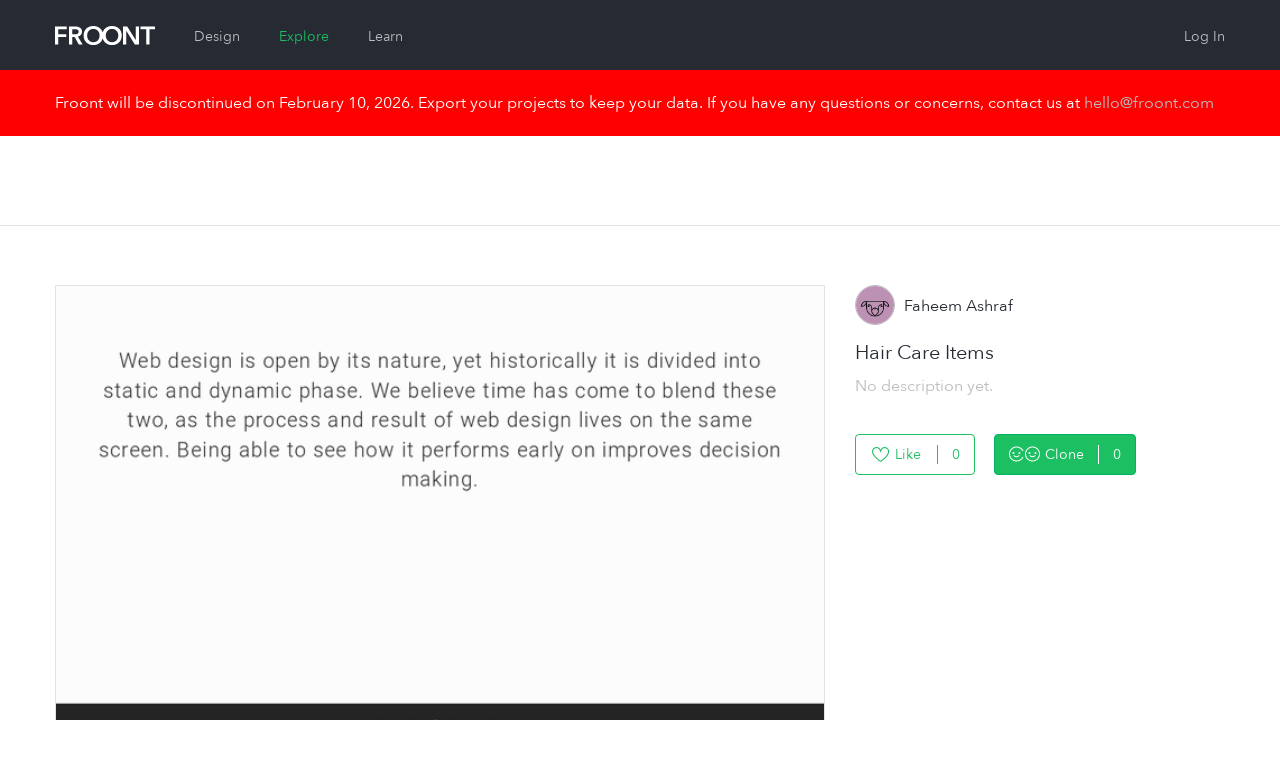

--- FILE ---
content_type: text/html; charset=utf-8
request_url: https://froont.com/faheem-ashraf/hair-care-items/-info
body_size: 5247
content:
<!doctype html>
<html class="no-js" lang="en">

  <head>
    <base href="#">
    <meta charset="UTF-8">
    <meta name="viewport" content="width=device-width, initial-scale=1.0" />
    <meta name="description" content="    " />
            <title>    Hair Care Items by Faheem Ashraf on FROONT
</title>

    <link rel='shortcut icon' type='image/x-icon' href='/favicon.ico?v=2' />
    <link rel="apple-touch-icon" href="/favicon-152.png">
    <meta name="msapplication-TileColor" content="#3E3ED6">
    <meta name="msapplication-TileImage" content="/favicon-144.png">

          <link rel="stylesheet" href="https://cdn.froont.com/_static/gen/platform.a3f004036.css">
          <link rel="stylesheet" href="https://cdn.froont.com/_static/gen/account_settings.a3f004036.css">
        
    <script type="text/javascript" src="https://js.braintreegateway.com/v1/braintree.js"></script>

          
        
                    <script>
          (function(i,s,o,g,r,a,m){i['GoogleAnalyticsObject']=r;i[r]=i[r]||function(){
          (i[r].q=i[r].q||[]).push(arguments)},i[r].l=1*new Date();a=s.createElement(o),
          m=s.getElementsByTagName(o)[0];a.async=1;a.src=g;m.parentNode.insertBefore(a,m)
          })(window,document,'script','//www.google-analytics.com/analytics.js','ga');

          var gaConf = { 'cookieDomain': 'auto', 'siteSpeedSampleRate': 50 };
          ga('create', 'UA-30459772-1', gaConf);
          ga('require', 'linkid', 'linkid.js');
          ga('require', 'displayfeatures');
          ga('send', 'pageview');
        </script>
      
    
  
        <!-- Facebook Pixel Code -->
  <script>
  !function(f,b,e,v,n,t,s){if(f.fbq)return;n=f.fbq=function(){n.callMethod?
  n.callMethod.apply(n,arguments):n.queue.push(arguments)};if(!f._fbq)f._fbq=n;
  n.push=n;n.loaded=!0;n.version='2.0';n.queue=[];t=b.createElement(e);t.async=!0;
  t.src=v;s=b.getElementsByTagName(e)[0];s.parentNode.insertBefore(t,s)}(window,
  document,'script','//connect.facebook.net/en_US/fbevents.js');

  fbq('init', '296811130507044');
  fbq('track', "PageView");</script>
  <noscript><img height="1" width="1" style="display:none"
  src="https://www.facebook.com/tr?id=296811130507044&ev=PageView&noscript=1"
  /></noscript>
  <!-- End Facebook Pixel Code -->
    
    <script type="text/javascript" src="//platform.linkedin.com/in.js">
      api_key: 776nyisijrlyj5
      lang: en_US
    </script>
  </head>

  <body class="type-white-bg">

    <div class="fr-org-headers-group">
      






<div class="fr-org-header" id="main-header">
  <div class="row">
    <div class="column small-6 medium-9 large-6">
      <a class="s-logo" href="https://froont.com/">
                    <svg xmlns="http://www.w3.org/2000/svg" version="1.1" x="0" y="0" width="100" height="20" viewBox="0 0 100 20" enable-background="new 0 0 100 20" xml:space="preserve"><polygon fill="#FFFFFF" points="0 18.6 3.2 18.6 3.2 11 11.2 11 11.2 8.3 3.2 8.3 3.2 3.3 11.7 3.3 11.7 0.5 0 0.5 "/><path fill="#FFFFFF" d="M27 5.7c0-3.8-3.3-5.2-6.7-5.2H14v18.1h3.2v-7.7h2.4l4.2 7.7h3.9l-4.8-8C25.3 10 27 8.3 27 5.7zM17.2 8.3V3.2h2.9c1.7 0 3.6 0.5 3.6 2.5 0 2.2-2.1 2.6-3.9 2.6L17.2 8.3 17.2 8.3zM57 0c-4.6 0-8.2 2.5-9.3 6.5C46.5 2.5 42.9 0 38.3 0c-5.6 0-9.7 3.7-9.7 9.5 0 5.7 4.1 9.6 9.7 9.6 4.6 0 8.2-2.6 9.4-6.7 1.2 4.1 4.7 6.7 9.3 6.7 5.7 0 9.8-3.9 9.8-9.6C66.8 3.7 62.7 0 57 0zM38.3 16.2c-3.7 0-6.2-2.8-6.2-6.7 0-3.7 2.5-6.6 6.2-6.6 3.8 0 6.3 2.9 6.3 6.6C44.6 13.4 42 16.2 38.3 16.2zM57 16.2c-3.7 0-6.2-2.8-6.2-6.7 0-3.7 2.5-6.6 6.2-6.6 3.8 0 6.3 2.9 6.3 6.6C63.3 13.4 60.7 16.2 57 16.2z"/><polygon fill="#FFFFFF" points="80.7 14 80.7 14 72.2 0.5 68 0.5 68 18.6 71.2 18.6 71.2 4.6 71.2 4.6 79.9 18.6 84 18.6 84 0.5 80.7 0.5 "/><polygon fill="#FFFFFF" points="85.6 0.5 85.6 3.3 91.2 3.3 91.2 18.6 94.4 18.6 94.4 3.3 100 3.3 100 0.5 "/></svg>              </a>

      
        <ul class="fr-mol-header-sections-menu s-sections-menu">
                              <li           >
            <a href="/-design">Design</a>
          </li>
          
          
                              <li                 class="is-active"
                        >
            <a href="/-explore/featured">Explore</a>
          </li>
          
                    <li           >
            <a href="/-learn">Learn</a>
          </li>
                  </ul>

          </div>

    <div class="column small-6 medium-3 large-6 text-right">
      <ul id="top-menu" class="fr-org-header-user-menu s-user-menu">
                              <li><a class="s-login" href="https://froont.com/-user/login">Log In</a></li>
                                  </ul>
    </div>
  </div>
</div>
<div class="fr-notification">
  <div class="row">
    <div class="column">
      Froont will be discontinued on February 10, 2026. Export your projects to keep your data. If you have any questions or concerns, contact us at <a href="mailto:hello@froont.com">hello@froont.com</a>
    </div>
  </div>
</div>          
<div class="fr-org-subheader">
    <div class="row">
        <div class="column">
            
    


        </div>
    </div>
</div>    </div>

    <div class="fr-main-content-wrapper">
      <div id="page-content">
        
    <div class="row fr-tpl-project-info-page ">

                <div class="column medium-4 medium-push-8">

            

            <div class="s-author-info">
                
        
    <div class="fr-org-user-name-with-avatar type-avatar-medium ">
        <a href="/faheem-ashraf">
            <a href="/faheem-ashraf"
            class="fr-mol-user-avatar s-avatar type-medium"
    >
        <img src="/faheem-ashraf/-avatar" alt="">
     </a> 
</a>
    
            <span class="fr-mol-user-display-name  s-display-name">
             <a class="s-display-name" href="/faheem-ashraf">                 <span class="s-name">Faheem Ashraf</span>
                             </a>         </span>
    

    </div>


            </div>

            <div class="s-project-info">

                <h2 class="project-name js-project-name"
                    spellcheck="false"
                    data-edit-url="/faheem-ashraf/hair-care-items/-actions/update-title"
                    data-placeholder="Give your page a title"
                    data-type="title">Hair Care Items
                </h2>

                <div class="project-name-error js-project-name-error" style="display:none"></div>

                <div class="project-description js-project-description"
                    data-edit-url="/faheem-ashraf/hair-care-items/-actions/update-description"
                    data-placeholder="Description.."
                    data-no-description="No description yet."
                    data-type="description"></div>
            </div>


            <div class="s-bottom-actions">

                <div class="row js-statistics">
                    <div class="column">
                        
    

    <a class="fr-mol-button-primary type-split-count
        
        
        s-like-project-button type-inverted from-info-page"

                    href="/-user/login?next=https%3A%2F%2Ffroont.com%2Ffaheem-ashraf%2Fhair-care-items%2F-info"
            >
        <svg xmlns="http://www.w3.org/2000/svg" version="1.1" x="0" y="0" width="18" height="15" viewBox="0 0 18 15" enable-background="new 0 0 18 15" xml:space="preserve"><path d="M12.7 1.1c1.9 0 3.4 1.5 3.4 3.3 0 3.6-5 7.7-7.5 9.4 -2.5-1.7-7.5-5.7-7.5-9.4 0-1.8 1.5-3.3 3.4-3.3 1.4 0 2.6 0.8 3.1 2.1l1 2.4L9.6 3.1C10.1 1.9 11.3 1.1 12.7 1.1M12.7 0c-1.9 0-3.5 1.1-4.1 2.7C7.9 1.1 6.3 0 4.5 0 2 0 0 2 0 4.4 0 9.8 8.6 15 8.6 15s8.6-5.2 8.6-10.6C17.1 2 15.2 0 12.7 0L12.7 0z"/></svg><span class="s-like-text js-like-text">Like</span><span class="s-count js-project-like-count">0</span>
    </a>



                                                
  <button type="button" class="fr-org-twin-button type-split-count
    
    
    
    s-twin-project-button  js-project-clone-from-info-page"

          data-action-url="/-user/login?next=https%3A%2F%2Ffroont.com%2Ffaheem-ashraf%2Fhair-care-items%2F-info"
      >
    <span class="s-twin-icon"><svg xmlns="http://www.w3.org/2000/svg" version="1.1" x="0" y="0" width="31" height="15" viewBox="0 0 31 15" enable-background="new 0 0 31 15" xml:space="preserve"><circle cx="4.5" cy="6.5" r="1"/><circle cx="10.5" cy="6.5" r="1"/><path d="M7.5 15C3.4 15 0 11.6 0 7.5l0 0C0 3.4 3.4 0 7.5 0l0 0c3 0 5.8 1.6 7 4.3l0 0 -0.9 0.4C12.5 2.5 10.2 1 7.5 1l0 0C3.9 1 1 3.9 1 7.5l0 0c0 3.6 2.9 6.5 6.5 6.5l0 0c2.8 0 5.1-1.4 6-3.7l0 0v0l0.9 0.4C13.3 13.4 10.6 15 7.5 15l0 0H7.5L7.5 15zM16 7.5c0-4.1 3.4-7.5 7.5-7.5l0 0c4.1 0 7.5 3.4 7.5 7.5l0 0c0 4.1-3.4 7.5-7.5 7.5l0 0C19.4 15 16 11.6 16 7.5L16 7.5zM17 7.5c0 3.6 2.9 6.5 6.5 6.5l0 0c3.6 0 6.5-2.9 6.5-6.5l0 0C30 3.9 27.1 1 23.5 1l0 0C19.9 1 17 3.9 17 7.5L17 7.5 17 7.5zM7.5 10.7c-1.1 0-2.3-0.5-3.2-1.4l0 0L5 8.6C5.8 9.3 6.7 9.7 7.5 9.7l0 0c0.8 0 1.7-0.4 2.5-1.1l0 0h0l0.7 0.7c-0.9 0.9-2 1.4-3.2 1.4l0 0H7.5 7.5zM23.5 10.7c-1.1 0-2.3-0.5-3.2-1.4l0 0 0.7-0.7c0.8 0.8 1.6 1.1 2.5 1.1l0 0c0.8 0 1.7-0.4 2.5-1.1l0 0h0L26.7 9.3c-0.9 0.9-2 1.4-3.2 1.4l0 0H23.5L23.5 10.7z"/><circle cx="20.5" cy="6.5" r="1"/><circle cx="26.5" cy="6.5" r="1"/></svg></span>Clone<span class="s-count">0</span>
  </button>


                    </div>
                </div>
            </div>

            

        </div>


        
        <div class="column medium-8 medium-pull-4">
                            
    
    <ul class="fr-org-project-sections-grid s-sections
        small-block-grid-3
        "
    >
            </ul>


            
            <div class="fr-mol-fullsize-screenshot s-screenshot js-project-view-from-info-page">
                
                                            
        
                            <img class="s-screenshot-image" src="https://cdn.froont.com/faheem-ashraf/ji54xy/_screenshots/images/thumbnail/True/1024_1620203720.png_685x0.jpeg">
            
            


                            </div>

            <div class="s-edited-and-share-container">
                Last edited: 05 May 08:35

                            </div>

            <div class="fr-org-project-twin-history">

    
        <p class="s-message">
            <i class="s-twin-icon">
                <svg xmlns="http://www.w3.org/2000/svg" version="1.1" x="0" y="0" width="31" height="15" viewBox="0 0 31 15" enable-background="new 0 0 31 15" xml:space="preserve"><circle cx="4.5" cy="6.5" r="1"/><circle cx="10.5" cy="6.5" r="1"/><path d="M7.5 15C3.4 15 0 11.6 0 7.5l0 0C0 3.4 3.4 0 7.5 0l0 0c3 0 5.8 1.6 7 4.3l0 0 -0.9 0.4C12.5 2.5 10.2 1 7.5 1l0 0C3.9 1 1 3.9 1 7.5l0 0c0 3.6 2.9 6.5 6.5 6.5l0 0c2.8 0 5.1-1.4 6-3.7l0 0v0l0.9 0.4C13.3 13.4 10.6 15 7.5 15l0 0H7.5L7.5 15zM16 7.5c0-4.1 3.4-7.5 7.5-7.5l0 0c4.1 0 7.5 3.4 7.5 7.5l0 0c0 4.1-3.4 7.5-7.5 7.5l0 0C19.4 15 16 11.6 16 7.5L16 7.5zM17 7.5c0 3.6 2.9 6.5 6.5 6.5l0 0c3.6 0 6.5-2.9 6.5-6.5l0 0C30 3.9 27.1 1 23.5 1l0 0C19.9 1 17 3.9 17 7.5L17 7.5 17 7.5zM7.5 10.7c-1.1 0-2.3-0.5-3.2-1.4l0 0L5 8.6C5.8 9.3 6.7 9.7 7.5 9.7l0 0c0.8 0 1.7-0.4 2.5-1.1l0 0h0l0.7 0.7c-0.9 0.9-2 1.4-3.2 1.4l0 0H7.5 7.5zM23.5 10.7c-1.1 0-2.3-0.5-3.2-1.4l0 0 0.7-0.7c0.8 0.8 1.6 1.1 2.5 1.1l0 0c0.8 0 1.7-0.4 2.5-1.1l0 0h0L26.7 9.3c-0.9 0.9-2 1.4-3.2 1.4l0 0H23.5L23.5 10.7z"/><circle cx="20.5" cy="6.5" r="1"/><circle cx="26.5" cy="6.5" r="1"/></svg>
            </i>

                            No clones yet. Be first to collaborate for better design.
                    </p>

    
</div>
        </div>


            </div>

      </div>
    </div>

    <div id="page-footer" class="fr-org-footer">
              <div class="row">

  <div class="column medium-6 text-center medium-text-left">
    <p class="copy">
      © 2026 FROONT<br>
      San Francisco / Helsinki / Riga
    </p>
    <a class="contact" href="mailto:hello@froont.com">hello@froont.com</a>
  </div>

      <div class="column medium-6 text-center medium-text-right">
      <ul class="s-footer-menu">
        <li><a href="http://blog.froont.com/">Blog</a></li>
        <li><a href="http://docs.froont.com/faq">FAQ</a></li>
        <li><a href="/-terms">Terms and Privacy</a></li>
      </ul>
    </div>
  
</div>          </div>

    <div id="js-template-bootstrap">
          </div>

    <script>
    var app = window.app = window.app || {};app.preload = {};app.preload['sentry_dsn']="https://c4cd00fcf9584d7a8b612311895d6ef0@sentry.froont.com/3";app.preload['loggedIn']=false;app.preload['featurePopup']=null;app.preload['userFeatures']={};app.preload['unsplash']={"appId": "f33ec83dd7d044a04f1370f70be6fe85d9cb79a8c6d5b5d8a3978d7150fa5ce5"};app.preload['app_version_header']="X-Froont-App-Version";app.preload['platformPagesURLs']={"acount_settings_meta": "/-payments/account-settings-meta","design": "https://froont.com/-design","polar_projects_list": "/-instant/projects-list"};app.preload['google_recaptcha_site_key']="6Lc2NvMUAAAAAMg7kyNzt3BZJOaD7R3y4CriLa6q";app.preload['api']={"twinned-by": "/faheem-ashraf/hair-care-items/-twinned-by"};app.preload['contact_email']="hello@froont.com";app.preload['is_whitelabel']=false;app.preload['google_analytics_tracking_id']="UA-30459772-1";app.preload['facebook']={"appId": "338576812933961"};app.preload['app_version']="1.12.6";app.preload['use_strong_password']=false;app.preload['s3_export_available']=false;</script>
      <script src="https://cdn.froont.com/_static/gen/raven.a3f004036.js"></script>
<script type="text/javascript">
(function(window) {
  if (typeof window.Raven !== 'undefined') {
    var sentryDSN;

    if (!sentryDSN && window.app && app.preload && app.preload.sentry_dsn) {
      sentryDSN = app.preload.sentry_dsn;
    }

    if (!sentryDSN && window.preload && window.preload.sentry_dsn) {
      sentryDSN = window.preload && window.preload.sentry_dsn;
    }

    if (sentryDSN) {
      try {
        Raven.config(sentryDSN, {
          release: 'v1.12.6',
          collectWindowErrors: true
        }).install();

        if (window.app && window.app.preload && window.app.preload.userInfo) {
          Raven.setUser(app.preload.userInfo);
        }
      }
      catch (sentryLoadException) {
        console.error("Couldn't load Sentry :(");
        console.trace(sentryLoadException);
      }
    }
    else {
      window.Raven = undefined;
    }

  }
})(window);
</script>

          <script type="text/javascript" src="https://cdn.froont.com/_static/gen/user-projects-vendor.a3f004036.js"></script>
          <script type="text/javascript" src="https://cdn.froont.com/_static/gen/frontend-handlebars-templates.a3f004036.js"></script>
          <script type="text/javascript" src="https://cdn.froont.com/_static/gen/stats.a3f004036.js"></script>
          <script type="text/javascript" src="https://cdn.froont.com/_static/gen/user-projects.a3f004036.js"></script>
    
    
              
                

    
    <script>
                if(window.ga) {
            ga('send', 'pageview', '/-project-info');
        }
    </script>
  </body>
</html>